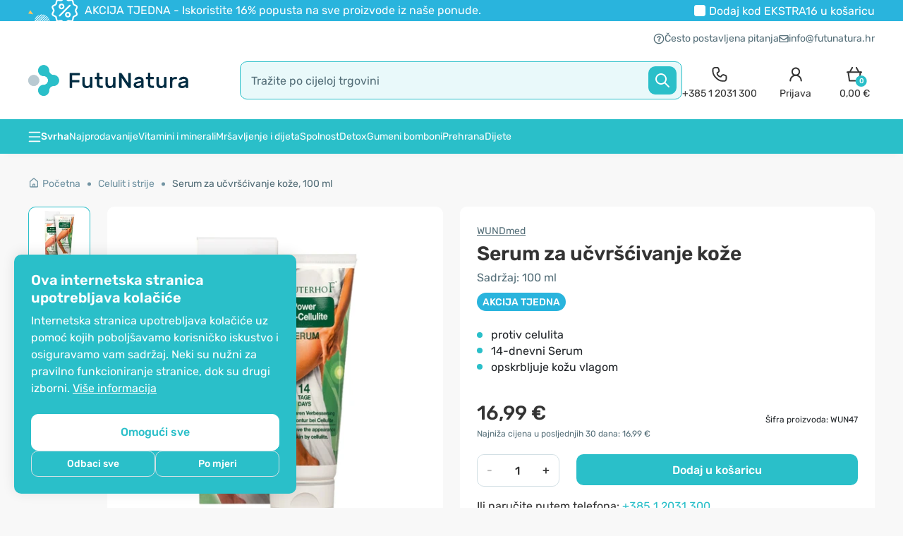

--- FILE ---
content_type: text/html; charset=utf-8
request_url: https://www.futunatura.hr/index.php?route=product/product/getFrequentlyBoughtTogetherConsolidated&product_id=1149&_=1768635055943
body_size: 1416
content:
  <div style="margin-bottom: 14px;">
    <div class="box_title">Drugi su kupili i</div>
    <div class="position-relative">
      <div class="embla embla_bt">
        <div class="embla__viewport">
          <div class="embla__container">
                          <div class="embla__slide">
                <a href="https://www.futunatura.hr/krema-za-ucvrscivanje">
                  <div class="item item_box">
                    <div class="img_wrap">
                      <div class="image">
                                                                                                                                <img width="243" height="243" src="https://www.futunatura.hr/image/cache/placeholder-262x262.png" data-src="https://www.futunatura.hr/image/cache/data/Nivelazione/Krema-za-ucvrscivanje-koze-topla-200-ml-Nivelazione-262x262.jpg" alt="Krema za učvršćivanje kože - topla, 200 ml" class="lazyload" />
                                                                        </div><!-- image ends -->
                    </div><!-- image_wrap ends -->
                    <div class="info_txt_wrap text-start packaging">
                      <div class="p_info_txt p_info_color">Nivelazione</div>
                      <div class="name_wrap text-start">
                        <div class="p_name text-ellipsis">
                          <h3>Krema za učvršćivanje kože - topla</h3>
                        </div>
                      </div>
                                              <div class="p_info_txt">200 ml</div>
                                          </div>
                    <div class="p-footer f-ver4 text-start">
                      <div class="footer_price ">
                                                  <span class="combo_price">9,99 €</span>
                                                                        </div>
                      <div class="add_btn_44" onclick="cart.add('3944', '1');justunoAddToCart('3944', 'TF32', 'Krema za učvršćivanje kože - topla, 200 ml', 1, 9.99);return false;"><span>U košaricu</span></div>
                    </div><!-- details_wrap ends -->
                  </div>
                </a>
              </div><!-- item ends -->
                          <div class="embla__slide">
                <a href="https://www.futunatura.hr/serum-za-grudi">
                  <div class="item item_box">
                    <div class="img_wrap">
                      <div class="image">
                                                                                                                                <img width="243" height="243" src="https://www.futunatura.hr/image/cache/placeholder-262x262.png" data-src="https://www.futunatura.hr/image/cache/data/Nivelazione/Serum-za-ucvrscivanje-grudi-120-ml-Nivelazione-262x262.jpg" alt="Serum za učvršćivanje grudi, 120 ml" class="lazyload" />
                                                                        </div><!-- image ends -->
                    </div><!-- image_wrap ends -->
                    <div class="info_txt_wrap text-start packaging">
                      <div class="p_info_txt p_info_color">Nivelazione</div>
                      <div class="name_wrap text-start">
                        <div class="p_name text-ellipsis">
                          <h3>Serum za učvršćivanje grudi</h3>
                        </div>
                      </div>
                                              <div class="p_info_txt">120 ml</div>
                                          </div>
                    <div class="p-footer f-ver4 text-start">
                      <div class="footer_price ">
                                                  <span class="combo_price">9,99 €</span>
                                                                        </div>
                      <div class="add_btn_44" onclick="cart.add('3943', '1');justunoAddToCart('3943', 'TF31', 'Serum za učvršćivanje grudi, 120 ml', 1, 9.99);return false;"><span>U košaricu</span></div>
                    </div><!-- details_wrap ends -->
                  </div>
                </a>
              </div><!-- item ends -->
                          <div class="embla__slide">
                <a href="https://www.futunatura.hr/ucvrscenje-koze">
                  <div class="item item_box">
                    <div class="img_wrap">
                      <div class="image">
                                                                                                                                <img width="243" height="243" src="https://www.futunatura.hr/image/cache/placeholder-262x262.png" data-src="https://www.futunatura.hr/image/cache/data/Sanct-Bernhard/Gel-s-liposomima-za-ucvrscivanje-kože-200-ml-SanctBernhard-262x262.jpg" alt="Gel s liposomima - za učvršćivanje kože, 200 ml" class="lazyload" />
                                                                        </div><!-- image ends -->
                    </div><!-- image_wrap ends -->
                    <div class="info_txt_wrap text-start packaging">
                      <div class="p_info_txt p_info_color">Sanct Bernhard</div>
                      <div class="name_wrap text-start">
                        <div class="p_name text-ellipsis">
                          <h3>Gel s liposomima - za učvršćivanje kože</h3>
                        </div>
                      </div>
                                              <div class="p_info_txt">200 ml</div>
                                          </div>
                    <div class="p-footer f-ver4 text-start">
                      <div class="footer_price ">
                                                  <span class="combo_price">24,99 €</span>
                                                                        </div>
                      <div class="add_btn_44" onclick="cart.add('2282', '1');justunoAddToCart('2282', 'SB349', 'Gel s liposomima - za učvršćivanje kože, 200 ml', 1, 24.99);return false;"><span>U košaricu</span></div>
                    </div><!-- details_wrap ends -->
                  </div>
                </a>
              </div><!-- item ends -->
                          <div class="embla__slide">
                <a href="https://www.futunatura.hr/hijaluronska">
                  <div class="item item_box">
                    <div class="img_wrap">
                      <div class="image">
                                                                                                                                <img width="243" height="243" src="https://www.futunatura.hr/image/cache/placeholder-262x262.png" data-src="https://www.futunatura.hr/image/cache/data/FutuNatura/FN78/Hyaluronic-acid-Serum-30ml-FN78-262x262.png" alt="Hijaluronska kiselina - serum, 30 ml" class="lazyload" />
                                                                        </div><!-- image ends -->
                    </div><!-- image_wrap ends -->
                    <div class="info_txt_wrap text-start packaging">
                      <div class="p_info_txt p_info_color">FutuNatura</div>
                      <div class="name_wrap text-start">
                        <div class="p_name text-ellipsis">
                          <h3>Hijaluronska kiselina - serum</h3>
                        </div>
                      </div>
                                              <div class="p_info_txt">30 ml</div>
                                          </div>
                    <div class="p-footer f-ver4 text-start">
                      <div class="footer_price ">
                                                  <span class="combo_price">16,99 €</span>
                                                                        </div>
                      <div class="add_btn_44" onclick="cart.add('1667', '1');justunoAddToCart('1667', 'FN78', 'Hijaluronska kiselina - serum, 30 ml', 1, 16.99);return false;"><span>U košaricu</span></div>
                    </div><!-- details_wrap ends -->
                  </div>
                </a>
              </div><!-- item ends -->
                          <div class="embla__slide">
                <a href="https://www.futunatura.hr/magnezij-vrecica">
                  <div class="item item_box">
                    <div class="img_wrap">
                      <div class="image">
                                                  <div class="sale_box">-12%</div>
                                                                                                                                <img width="243" height="243" src="https://www.futunatura.hr/image/cache/placeholder-262x262.png" data-src="https://www.futunatura.hr/image/cache/data/FutuNatura/Magnezij-DIRECT-400-mg-30-vrecica-FutuNatura-262x262.jpg" alt="Magnezij DIRECT 400 mg, 30 vrećica" class="lazyload" />
                                                                        </div><!-- image ends -->
                    </div><!-- image_wrap ends -->
                    <div class="info_txt_wrap text-start packaging">
                      <div class="p_info_txt p_info_color">FutuNatura</div>
                      <div class="name_wrap text-start">
                        <div class="p_name text-ellipsis">
                          <h3>Magnezij DIRECT 400 mg</h3>
                        </div>
                      </div>
                                              <div class="p_info_txt">30 vrećica</div>
                                          </div>
                    <div class="p-footer f-ver4 text-start">
                      <div class="footer_price ">
                                                  <span class="combo_price">7,49 €</span><span class="combo_full_price">8,49 €</span>
                                                                        </div>
                      <div class="add_btn_44" onclick="cart.add('3285', '1');justunoAddToCart('3285', 'FN170', 'Magnezij DIRECT 400 mg, 30 vrećica', 1, 8.49);return false;"><span>U košaricu</span></div>
                    </div><!-- details_wrap ends -->
                  </div>
                </a>
              </div><!-- item ends -->
                          <div class="embla__slide">
                <a href="https://www.futunatura.hr/gel-od-puzeve-sluzi">
                  <div class="item item_box">
                    <div class="img_wrap">
                      <div class="image">
                                                  <div class="sale_box">-6%</div>
                                                                                                                                <img width="243" height="243" src="https://www.futunatura.hr/image/cache/placeholder-262x262.png" data-src="https://www.futunatura.hr/image/cache/data/WUNDmed/Gel-od-puzeve-sluzi-100-ml-Wundmed-262x262.jpg" alt="Gel od puževe sluzi, 100 ml" class="lazyload" />
                                                                        </div><!-- image ends -->
                    </div><!-- image_wrap ends -->
                    <div class="info_txt_wrap text-start packaging">
                      <div class="p_info_txt p_info_color">WUNDmed</div>
                      <div class="name_wrap text-start">
                        <div class="p_name text-ellipsis">
                          <h3>Gel od puževe sluzi</h3>
                        </div>
                      </div>
                                              <div class="p_info_txt">100 ml</div>
                                          </div>
                    <div class="p-footer f-ver4 text-start">
                      <div class="footer_price ">
                                                  <span class="combo_price">15,99 €</span><span class="combo_full_price">16,99 €</span>
                                                                        </div>
                      <div class="add_btn_44" onclick="cart.add('1316', '1');justunoAddToCart('1316', 'WUN46', 'Gel od puževe sluzi, 100 ml', 1, 16.99);return false;"><span>U košaricu</span></div>
                    </div><!-- details_wrap ends -->
                  </div>
                </a>
              </div><!-- item ends -->
                          <div class="embla__slide">
                <a href="https://www.futunatura.hr/glatka-cvrsta-koza">
                  <div class="item item_box">
                    <div class="img_wrap">
                      <div class="image">
                                                                                                                                <img width="243" height="243" src="https://www.futunatura.hr/image/cache/placeholder-262x262.png" data-src="https://www.futunatura.hr/image/cache/data/Sanct-Bernhard/Krema-za-glatku-i-cvrstu-kozu-100-ml-SanctBernhard-262x262.jpg" alt="Krema za glatku i čvrstu kožu, 100 ml" class="lazyload" />
                                                                        </div><!-- image ends -->
                    </div><!-- image_wrap ends -->
                    <div class="info_txt_wrap text-start packaging">
                      <div class="p_info_txt p_info_color">Sanct Bernhard</div>
                      <div class="name_wrap text-start">
                        <div class="p_name text-ellipsis">
                          <h3>Krema za glatku i čvrstu kožu</h3>
                        </div>
                      </div>
                                              <div class="p_info_txt">100 ml</div>
                                          </div>
                    <div class="p-footer f-ver4 text-start">
                      <div class="footer_price ">
                                                  <span class="combo_price">10,99 €</span>
                                                                        </div>
                      <div class="add_btn_44" onclick="cart.add('2283', '1');justunoAddToCart('2283', 'SB350', 'Krema za glatku i čvrstu kožu, 100 ml', 1, 10.99);return false;"><span>U košaricu</span></div>
                    </div><!-- details_wrap ends -->
                  </div>
                </a>
              </div><!-- item ends -->
                          <div class="embla__slide">
                <a href="https://www.futunatura.hr/mala-krema-potpuna-njega">
                  <div class="item item_box">
                    <div class="img_wrap">
                      <div class="image">
                                                                                                                                <img width="243" height="243" src="https://www.futunatura.hr/image/cache/placeholder-262x262.png" data-src="https://www.futunatura.hr/image/cache/data/Sanct-Bernhard/Krema-potpuna-njega-262x262.jpg" alt="Njegujuća krema s kolagenom i karotinom, 25 ml" class="lazyload" />
                                                                        </div><!-- image ends -->
                    </div><!-- image_wrap ends -->
                    <div class="info_txt_wrap text-start packaging">
                      <div class="p_info_txt p_info_color">Sanct Bernhard</div>
                      <div class="name_wrap text-start">
                        <div class="p_name text-ellipsis">
                          <h3>Njegujuća krema s kolagenom i karotinom</h3>
                        </div>
                      </div>
                                              <div class="p_info_txt">25 ml</div>
                                          </div>
                    <div class="p-footer f-ver4 text-start">
                      <div class="footer_price ">
                                                  <span class="combo_price">3,99 €</span>
                                                                        </div>
                      <div class="add_btn_44" onclick="cart.add('867', '1');justunoAddToCart('867', 'SB183', 'Njegujuća krema s kolagenom i karotinom, 25 ml', 1, 3.99);return false;"><span>U košaricu</span></div>
                    </div><!-- details_wrap ends -->
                  </div>
                </a>
              </div><!-- item ends -->
                          <div class="embla__slide">
                <a href="https://www.futunatura.hr/caj-za-mrsavljenje">
                  <div class="item item_box">
                    <div class="img_wrap">
                      <div class="image">
                                                                                                                                <img width="243" height="243" src="https://www.futunatura.hr/image/cache/placeholder-262x262.png" data-src="https://www.futunatura.hr/image/cache/data/Klember/Caj-Fat-Burner-L-karnitin_Klember-262x262.jpg" alt="Čaj Fat Burner, L-karnitin, 15 x 2 g" class="lazyload" />
                                                                        </div><!-- image ends -->
                    </div><!-- image_wrap ends -->
                    <div class="info_txt_wrap text-start packaging">
                      <div class="p_info_txt p_info_color">Klember</div>
                      <div class="name_wrap text-start">
                        <div class="p_name text-ellipsis">
                          <h3>Čaj Fat Burner, L-karnitin</h3>
                        </div>
                      </div>
                                              <div class="p_info_txt">15 x 2 g</div>
                                          </div>
                    <div class="p-footer f-ver4 text-start">
                      <div class="footer_price ">
                                                  <span class="combo_price">5,49 €</span>
                                                                        </div>
                      <div class="add_btn_44" onclick="cart.add('488', '1');justunoAddToCart('488', 'KL22', 'Čaj Fat Burner, L-karnitin, 15 x 2 g', 1, 5.49);return false;"><span>U košaricu</span></div>
                    </div><!-- details_wrap ends -->
                  </div>
                </a>
              </div><!-- item ends -->
                          <div class="embla__slide">
                <a href="https://www.futunatura.hr/kolagen-msm">
                  <div class="item item_box">
                    <div class="img_wrap">
                      <div class="image">
                                                                                                                                <img width="243" height="243" src="https://www.futunatura.hr/image/cache/placeholder-262x262.png" data-src="https://www.futunatura.hr/image/cache/data/Virde/Kolagen-MSM-gel-100-ml-262x262.png" alt="Kolagen + MSM, 100 ml" class="lazyload" />
                                                                        </div><!-- image ends -->
                    </div><!-- image_wrap ends -->
                    <div class="info_txt_wrap text-start packaging">
                      <div class="p_info_txt p_info_color">Virde</div>
                      <div class="name_wrap text-start">
                        <div class="p_name text-ellipsis">
                          <h3>Kolagen + MSM</h3>
                        </div>
                      </div>
                                              <div class="p_info_txt">100 ml</div>
                                          </div>
                    <div class="p-footer f-ver4 text-start">
                      <div class="footer_price ">
                                                  <span class="combo_price">8,49 €</span>
                                                                        </div>
                      <div class="add_btn_44" onclick="cart.add('108', '1');justunoAddToCart('108', 'VI06', 'Kolagen + MSM, 100 ml', 1, 8.49);return false;"><span>U košaricu</span></div>
                    </div><!-- details_wrap ends -->
                  </div>
                </a>
              </div><!-- item ends -->
                          <div class="embla__slide">
                <a href="https://www.futunatura.hr/eritritol-sladilo">
                  <div class="item item_box">
                    <div class="img_wrap">
                      <div class="image">
                                                  <div class="sale_box">-17%</div>
                                                                                                                                <img width="243" height="243" src="https://www.futunatura.hr/image/cache/placeholder-262x262.png" data-src="https://www.futunatura.hr/image/cache/data/FutuNatura/Eritritol_1-kg-FutuNatura-FN84-262x262.jpg" alt="Eritritol, prirodno sladilo, 1000 g" class="lazyload" />
                                                                        </div><!-- image ends -->
                    </div><!-- image_wrap ends -->
                    <div class="info_txt_wrap text-start packaging">
                      <div class="p_info_txt p_info_color">FutuNatura</div>
                      <div class="name_wrap text-start">
                        <div class="p_name text-ellipsis">
                          <h3>Eritritol, prirodno sladilo</h3>
                        </div>
                      </div>
                                              <div class="p_info_txt">1000 g</div>
                                          </div>
                    <div class="p-footer f-ver4 text-start">
                      <div class="footer_price ">
                                                  <span class="combo_price">9,99 €</span><span class="combo_full_price">11,99 €</span>
                                                                        </div>
                      <div class="add_btn_44" onclick="cart.add('1839', '1');justunoAddToCart('1839', 'FN84', 'Eritritol, prirodno sladilo, 1000 g', 1, 11.99);return false;"><span>U košaricu</span></div>
                    </div><!-- details_wrap ends -->
                  </div>
                </a>
              </div><!-- item ends -->
                          <div class="embla__slide">
                <a href="https://www.futunatura.hr/caj-za-detox">
                  <div class="item item_box">
                    <div class="img_wrap">
                      <div class="image">
                                                                                                                                <img width="243" height="243" src="https://www.futunatura.hr/image/cache/placeholder-262x262.png" data-src="https://www.futunatura.hr/image/cache/data/KLEMBER/Caj-za-detox-15x2g-Klember-KL23-262x262.jpg" alt="Čaj za detox, 15 x 2 g" class="lazyload" />
                                                                        </div><!-- image ends -->
                    </div><!-- image_wrap ends -->
                    <div class="info_txt_wrap text-start packaging">
                      <div class="p_info_txt p_info_color">Klember</div>
                      <div class="name_wrap text-start">
                        <div class="p_name text-ellipsis">
                          <h3>Čaj za detox</h3>
                        </div>
                      </div>
                                              <div class="p_info_txt">15 x 2 g</div>
                                          </div>
                    <div class="p-footer f-ver4 text-start">
                      <div class="footer_price ">
                                                  <span class="combo_price">5,49 €</span>
                                                                        </div>
                      <div class="add_btn_44" onclick="cart.add('1028', '1');justunoAddToCart('1028', 'KL23', 'Čaj za detox, 15 x 2 g', 1, 5.49);return false;"><span>U košaricu</span></div>
                    </div><!-- details_wrap ends -->
                  </div>
                </a>
              </div><!-- item ends -->
                      </div>
        </div>
        <div class="embla__prev"></div>
        <div class="embla__next"></div>
        <div class="embla__progress">
          <div class="embla__progress__bar" style="transform:translate3d(0%,0px,0px)">
          </div>
        </div>
      </div>
    </div>
  </div>


--- FILE ---
content_type: text/html; charset=utf-8
request_url: https://www.futunatura.hr/index.php?route=product/product/getProductRelatedTag&product_id=1149&_=1768635055945
body_size: 1700
content:
  <div style="margin-bottom: 14px;">
    <div class="box_title">Slični proizvodi</div>
    <div class="position-relative">
      <div class="embla embla_p">
        <div class="embla__viewport">
          <div class="embla__container">
                          <div class="embla__slide">
                <a href="https://www.futunatura.hr/mala-krema-potpuna-njega">
                  <div class="item item_box">
                    <div class="img_wrap position-relative">
                      <div class="image">
                                                                                                                                <img width="243" height="243" src="https://www.futunatura.hr/image/cache/placeholder-262x262.png" data-src="https://www.futunatura.hr/image/cache/data/Sanct-Bernhard/Krema-potpuna-njega-262x262.jpg" alt="Njegujuća krema s kolagenom i karotinom, 25 ml" class="lazyload" />
                                                                        </div><!-- image ends -->
                      <div class="p_stock_badge" data-pid="867"></div>
                    </div><!-- image_wrap ends -->
                    <div class="info_txt_wrap text-start packaging">
                      <div class="p_info_txt p_info_color">Sanct Bernhard</div>
                      <div class="name_wrap text-start">
                        <div class="p_name text-ellipsis">
                          <h3>Njegujuća krema s kolagenom i karotinom</h3>
                        </div>
                      </div>
                                              <div class="p_info_txt">25 ml</div>
                                          </div>
                                          <div class="advantages_wrap">
                        <ul>
	<li>protiv starenja</li>
	<li>mladenački izgled kože</li>
	<li>osvježava i smiruje kožu</li>
</ul>
                      </div>
                                        <div class="p-footer f-ver5 text-start">
                      <div class="footer_price ">
                                                  <span class="combo_price">
                            3,99 €                          </span>
                                                                        </div>
                    </div><!-- details_wrap ends -->
                  </div>
                </a>
              </div>
                          <div class="embla__slide">
                <a href="https://www.futunatura.hr/aloe-vera-gel-d-panthenol">
                  <div class="item item_box">
                    <div class="img_wrap position-relative">
                      <div class="image">
                                                  <div class="sale_box">-11%</div>
                                                                                                                                <img width="243" height="243" src="https://www.futunatura.hr/image/cache/placeholder-262x262.png" data-src="https://www.futunatura.hr/image/cache/data/Virde/Aloe-Vera-gel-s-D-panthenolom-200-ml-262x262.png" alt="Aloe Vera gel (s D-pantenolom), 200 ml" class="lazyload" />
                                                                        </div><!-- image ends -->
                      <div class="p_stock_badge" data-pid="275"></div>
                    </div><!-- image_wrap ends -->
                    <div class="info_txt_wrap text-start packaging">
                      <div class="p_info_txt p_info_color">Virde</div>
                      <div class="name_wrap text-start">
                        <div class="p_name text-ellipsis">
                          <h3>Aloe Vera gel (s D-pantenolom)</h3>
                        </div>
                      </div>
                                              <div class="p_info_txt">200 ml</div>
                                          </div>
                                          <div class="advantages_wrap">
                        <ul>
	<li>smirenje kože</li>
	<li>osjećaj ugode</li>
	<li>obnova kože</li>
</ul>
                      </div>
                                        <div class="p-footer f-ver5 text-start">
                      <div class="footer_price ">
                                                  <span class="combo_price">
                            8,49 €                          </span>
                          <span class="combo_full_price">
                            9,49 €                          </span>
                                                                        </div>
                    </div><!-- details_wrap ends -->
                  </div>
                </a>
              </div>
                          <div class="embla__slide">
                <a href="https://www.futunatura.hr/krema-konoplja">
                  <div class="item item_box">
                    <div class="img_wrap position-relative">
                      <div class="image">
                                                  <div class="sale_box">-11%</div>
                                                                                                                                <img width="243" height="243" src="https://www.futunatura.hr/image/cache/placeholder-262x262.png" data-src="https://www.futunatura.hr/image/cache/data/Virde/Krema-od-konoplje-200-ml-262x262.png" alt="Krema od konoplje - omekšava, obnavlja i njeguje, 200 ml" class="lazyload" />
                                                                        </div><!-- image ends -->
                      <div class="p_stock_badge" data-pid="110"></div>
                    </div><!-- image_wrap ends -->
                    <div class="info_txt_wrap text-start packaging">
                      <div class="p_info_txt p_info_color">Virde</div>
                      <div class="name_wrap text-start">
                        <div class="p_name text-ellipsis">
                          <h3>Krema od konoplje - omekšava, obnavlja i njeguje</h3>
                        </div>
                      </div>
                                              <div class="p_info_txt">200 ml</div>
                                          </div>
                                          <div class="advantages_wrap">
                        <ul>
	<li>omek&scaron;ava</li>
	<li>smiruje</li>
	<li>njeguje</li>
</ul>
                      </div>
                                        <div class="p-footer f-ver5 text-start">
                      <div class="footer_price ">
                                                  <span class="combo_price">
                            8,49 €                          </span>
                          <span class="combo_full_price">
                            9,49 €                          </span>
                                                                        </div>
                    </div><!-- details_wrap ends -->
                  </div>
                </a>
              </div>
                          <div class="embla__slide">
                <a href="https://www.futunatura.hr/hemoroidi">
                  <div class="item item_box">
                    <div class="img_wrap position-relative">
                      <div class="image">
                                                                                                                                <img width="243" height="243" src="https://www.futunatura.hr/image/cache/placeholder-262x262.png" data-src="https://www.futunatura.hr/image/cache/data/Virde/HemoFit-gel-100-ml-Virde-262x262.jpg" alt="HemoFit gel - hemoroidi, 100 ml" class="lazyload" />
                                                                        </div><!-- image ends -->
                      <div class="p_stock_badge" data-pid="88"></div>
                    </div><!-- image_wrap ends -->
                    <div class="info_txt_wrap text-start packaging">
                      <div class="p_info_txt p_info_color">Virde</div>
                      <div class="name_wrap text-start">
                        <div class="p_name text-ellipsis">
                          <h3>HemoFit gel - hemoroidi</h3>
                        </div>
                      </div>
                                              <div class="p_info_txt">100 ml</div>
                                          </div>
                                          <div class="advantages_wrap">
                        <ul>
	<li>za njegu stražnjice</li>
	<li>omek&scaron;a i smiruje</li>
	<li>za regeneraciju</li>
</ul>
<style type="text/css"><!--td {border: 1px solid #ccc;}br {mso-data-placement:same-cell;}-->
</style>
                      </div>
                                        <div class="p-footer f-ver5 text-start">
                      <div class="footer_price ">
                                                  <span class="combo_price">
                            6,49 €                          </span>
                                                                        </div>
                    </div><!-- details_wrap ends -->
                  </div>
                </a>
              </div>
                          <div class="embla__slide">
                <a href="https://www.futunatura.hr/hranjiva-krema">
                  <div class="item item_box">
                    <div class="img_wrap position-relative">
                      <div class="image">
                                                                                                                                <img width="243" height="243" src="https://www.futunatura.hr/image/cache/placeholder-262x262.png" data-src="https://www.futunatura.hr/image/cache/data/Sanct-Bernhard/Hranjiva-krema-125-ml-262x262.png" alt="Njegujuća krema s kolagenom i karotinom, 125 ml" class="lazyload" />
                                                                        </div><!-- image ends -->
                      <div class="p_stock_badge" data-pid="885"></div>
                    </div><!-- image_wrap ends -->
                    <div class="info_txt_wrap text-start packaging">
                      <div class="p_info_txt p_info_color">Sanct Bernhard</div>
                      <div class="name_wrap text-start">
                        <div class="p_name text-ellipsis">
                          <h3>Njegujuća krema s kolagenom i karotinom</h3>
                        </div>
                      </div>
                                              <div class="p_info_txt">125 ml</div>
                                          </div>
                                          <div class="advantages_wrap">
                        <ul>
	<li><span style="tab-stops:list 36.0pt">Protiv bora</span></li>
	<li><span style="tab-stops:list 36.0pt">odlična za njegu suhe kože</span></li>
	<li><span style="tab-stops:list 36.0pt">njega tijela, lica, ruku i noktiju</span></li>
</ul>
                      </div>
                                        <div class="p-footer f-ver5 text-start">
                      <div class="footer_price ">
                                                  <span class="combo_price">
                            15,99 €                          </span>
                                                                        </div>
                    </div><!-- details_wrap ends -->
                  </div>
                </a>
              </div>
                          <div class="embla__slide">
                <a href="https://www.futunatura.hr/krema-za-ucvrscivanje">
                  <div class="item item_box">
                    <div class="img_wrap position-relative">
                      <div class="image">
                                                                                                                                <img width="243" height="243" src="https://www.futunatura.hr/image/cache/placeholder-262x262.png" data-src="https://www.futunatura.hr/image/cache/data/Nivelazione/Krema-za-ucvrscivanje-koze-topla-200-ml-Nivelazione-262x262.jpg" alt="Krema za učvršćivanje kože - topla, 200 ml" class="lazyload" />
                                                                        </div><!-- image ends -->
                      <div class="p_stock_badge" data-pid="3944"></div>
                    </div><!-- image_wrap ends -->
                    <div class="info_txt_wrap text-start packaging">
                      <div class="p_info_txt p_info_color">Nivelazione</div>
                      <div class="name_wrap text-start">
                        <div class="p_name text-ellipsis">
                          <h3>Krema za učvršćivanje kože - topla</h3>
                        </div>
                      </div>
                                              <div class="p_info_txt">200 ml</div>
                                          </div>
                                          <div class="advantages_wrap">
                        <ul>
	<li>za bedra, stražnjicu i trbuh</li>
	<li>pobolj&scaron;ava strukturu kože</li>
	<li>za zategnutu i glatku kožu</li>
</ul>
                      </div>
                                        <div class="p-footer f-ver5 text-start">
                      <div class="footer_price ">
                                                  <span class="combo_price">
                            9,99 €                          </span>
                                                                        </div>
                    </div><!-- details_wrap ends -->
                  </div>
                </a>
              </div>
                          <div class="embla__slide">
                <a href="https://www.futunatura.hr/set-ljjepe-koze">
                  <div class="item item_box">
                    <div class="img_wrap position-relative">
                      <div class="image">
                                                  <div class="sale_box">-16%</div>
                                                                                                                                <img width="243" height="243" src="https://www.futunatura.hr/image/cache/placeholder-262x262.png" data-src="https://www.futunatura.hr/image/cache/data/Virde/Set-lijepa-koža-262x262.png" alt="Lijepa koža (Aloe Vera gel + Krema od konoplje), komplet" class="lazyload" />
                                                                        </div><!-- image ends -->
                      <div class="p_stock_badge" data-pid="437"></div>
                    </div><!-- image_wrap ends -->
                    <div class="info_txt_wrap text-start packaging">
                      <div class="p_info_txt p_info_color">Virde</div>
                      <div class="name_wrap text-start">
                        <div class="p_name text-ellipsis">
                          <h3>Lijepa koža (Aloe Vera gel + Krema od konoplje)</h3>
                        </div>
                      </div>
                                              <div class="p_info_txt">komplet</div>
                                          </div>
                                          <div class="advantages_wrap">
                        <ul>
	<li>smirenje kože</li>
	<li>osjećaj ugode</li>
	<li>obnova kože</li>
</ul>
                      </div>
                                        <div class="p-footer f-ver5 text-start">
                      <div class="footer_price ">
                                                  <span class="combo_price">
                            15,99 €                          </span>
                          <span class="combo_full_price">
                            18,98 €                          </span>
                                                                        </div>
                    </div><!-- details_wrap ends -->
                  </div>
                </a>
              </div>
                          <div class="embla__slide">
                <a href="https://www.futunatura.hr/serum-za-grudi">
                  <div class="item item_box">
                    <div class="img_wrap position-relative">
                      <div class="image">
                                                                                                                                <img width="243" height="243" src="https://www.futunatura.hr/image/cache/placeholder-262x262.png" data-src="https://www.futunatura.hr/image/cache/data/Nivelazione/Serum-za-ucvrscivanje-grudi-120-ml-Nivelazione-262x262.jpg" alt="Serum za učvršćivanje grudi, 120 ml" class="lazyload" />
                                                                        </div><!-- image ends -->
                      <div class="p_stock_badge" data-pid="3943"></div>
                    </div><!-- image_wrap ends -->
                    <div class="info_txt_wrap text-start packaging">
                      <div class="p_info_txt p_info_color">Nivelazione</div>
                      <div class="name_wrap text-start">
                        <div class="p_name text-ellipsis">
                          <h3>Serum za učvršćivanje grudi</h3>
                        </div>
                      </div>
                                              <div class="p_info_txt">120 ml</div>
                                          </div>
                                          <div class="advantages_wrap">
                        <ul>
	<li>s hijaluronskom kiselinom i kolagenom</li>
	<li>za njegu grudi i dekoltea</li>
	<li>s vitaminom E</li>
</ul>
                      </div>
                                        <div class="p-footer f-ver5 text-start">
                      <div class="footer_price ">
                                                  <span class="combo_price">
                            9,99 €                          </span>
                                                                        </div>
                    </div><!-- details_wrap ends -->
                  </div>
                </a>
              </div>
                          <div class="embla__slide">
                <a href="https://www.futunatura.hr/njegujuca-krema">
                  <div class="item item_box">
                    <div class="img_wrap position-relative">
                      <div class="image">
                                                                                                                                <img width="243" height="243" src="https://www.futunatura.hr/image/cache/placeholder-262x262.png" data-src="https://www.futunatura.hr/image/cache/data/Sanct-Bernhard/Njegujoca-krema-SanctBernhard-262x262.png" alt="Njegujuća krema s kolagenom i karotinom, 100 ml" class="lazyload" />
                                                                        </div><!-- image ends -->
                      <div class="p_stock_badge" data-pid="1542"></div>
                    </div><!-- image_wrap ends -->
                    <div class="info_txt_wrap text-start packaging">
                      <div class="p_info_txt p_info_color">Sanct Bernhard</div>
                      <div class="name_wrap text-start">
                        <div class="p_name text-ellipsis">
                          <h3>Njegujuća krema s kolagenom i karotinom</h3>
                        </div>
                      </div>
                                              <div class="p_info_txt">100 ml</div>
                                          </div>
                                          <div class="advantages_wrap">
                        <ul>
	<li>protiv bora</li>
	<li>potpuna njega kože</li>
	<li>njega tijela, lica, ruku i noktiju</li>
</ul>
                      </div>
                                        <div class="p-footer f-ver5 text-start">
                      <div class="footer_price ">
                                                  <span class="combo_price">
                            12,99 €                          </span>
                                                                        </div>
                    </div><!-- details_wrap ends -->
                  </div>
                </a>
              </div>
                          <div class="embla__slide">
                <a href="https://www.futunatura.hr/gel-od-puzeve-sluzi">
                  <div class="item item_box">
                    <div class="img_wrap position-relative">
                      <div class="image">
                                                  <div class="sale_box">-6%</div>
                                                                                                                                <img width="243" height="243" src="https://www.futunatura.hr/image/cache/placeholder-262x262.png" data-src="https://www.futunatura.hr/image/cache/data/WUNDmed/Gel-od-puzeve-sluzi-100-ml-Wundmed-262x262.jpg" alt="Gel od puževe sluzi, 100 ml" class="lazyload" />
                                                                        </div><!-- image ends -->
                      <div class="p_stock_badge" data-pid="1316"></div>
                    </div><!-- image_wrap ends -->
                    <div class="info_txt_wrap text-start packaging">
                      <div class="p_info_txt p_info_color">WUNDmed</div>
                      <div class="name_wrap text-start">
                        <div class="p_name text-ellipsis">
                          <h3>Gel od puževe sluzi</h3>
                        </div>
                      </div>
                                              <div class="p_info_txt">100 ml</div>
                                          </div>
                                          <div class="advantages_wrap">
                        <ul>
	<li>5 % prirodnog ekstrakta puževe sluzi</li>
	<li>vrhunska kvaliteta</li>
	<li>pobolj&scaron;ava strukturu kože&nbsp;</li>
</ul>
                      </div>
                                        <div class="p-footer f-ver5 text-start">
                      <div class="footer_price ">
                                                  <span class="combo_price">
                            15,99 €                          </span>
                          <span class="combo_full_price">
                            16,99 €                          </span>
                                                                        </div>
                    </div><!-- details_wrap ends -->
                  </div>
                </a>
              </div>
                          <div class="embla__slide">
                <a href="https://www.futunatura.hr/cajevac-krema">
                  <div class="item item_box">
                    <div class="img_wrap position-relative">
                      <div class="image">
                                                                                                                                <img width="243" height="243" src="https://www.futunatura.hr/image/cache/placeholder-262x262.png" data-src="https://www.futunatura.hr/image/cache/data/Dr-Popov/Cajevac-Panthenol-krema-50-ml-262x262.jpg" alt="Čajevac + Panthenol krema, 50 ml" class="lazyload" />
                                                                        </div><!-- image ends -->
                      <div class="p_stock_badge" data-pid="529"></div>
                    </div><!-- image_wrap ends -->
                    <div class="info_txt_wrap text-start packaging">
                      <div class="p_info_txt p_info_color">Dr. Popov</div>
                      <div class="name_wrap text-start">
                        <div class="p_name text-ellipsis">
                          <h3>Čajevac + Panthenol krema</h3>
                        </div>
                      </div>
                                              <div class="p_info_txt">50 ml</div>
                                          </div>
                                          <div class="advantages_wrap">
                        <p>
<style type="text/css"><!--td {border: 1px solid #ccc;}br {mso-data-placement:same-cell;}-->
</style>
</p>

<ul>
	<li>originalni australski čajevac</li>
	<li>obogaćeno vitaminom E</li>
	<li>regulira masnoću kože</li>
</ul>
                      </div>
                                        <div class="p-footer f-ver5 text-start">
                      <div class="footer_price ">
                                                  <span class="combo_price">
                            12,49 €                          </span>
                                                                        </div>
                    </div><!-- details_wrap ends -->
                  </div>
                </a>
              </div>
                          <div class="embla__slide">
                <a href="https://www.futunatura.hr/nevenova-krema">
                  <div class="item item_box">
                    <div class="img_wrap position-relative">
                      <div class="image">
                                                                                                                                <img width="243" height="243" src="https://www.futunatura.hr/image/cache/placeholder-262x262.png" data-src="https://www.futunatura.hr/image/cache/data/Sanct-Bernhard/Marigold-Cream-SB153-262x262.png" alt="Nevenova krema s uljem mrkve, 100 ml" class="lazyload" />
                                                                        </div><!-- image ends -->
                      <div class="p_stock_badge" data-pid="1327"></div>
                    </div><!-- image_wrap ends -->
                    <div class="info_txt_wrap text-start packaging">
                      <div class="p_info_txt p_info_color">Sanct Bernhard</div>
                      <div class="name_wrap text-start">
                        <div class="p_name text-ellipsis">
                          <h3>Nevenova krema s uljem mrkve</h3>
                        </div>
                      </div>
                                              <div class="p_info_txt">100 ml</div>
                                          </div>
                                          <div class="advantages_wrap">
                        <ul>
	<li>sadrži ulja mrkve i avokada</li>
	<li>brza apsorpcija</li>
	<li>izvrsna za njegu suhe i ispucale kože</li>
</ul>
                      </div>
                                        <div class="p-footer f-ver5 text-start">
                      <div class="footer_price ">
                                                  <span class="combo_price">
                            6,49 €                          </span>
                                                                        </div>
                    </div><!-- details_wrap ends -->
                  </div>
                </a>
              </div>
                      </div>
        </div>
        <div class="embla__prev"></div>
        <div class="embla__next"></div>
        <div class="embla__progress">
          <div class="embla__progress__bar" style="transform:translate3d(0%,0px,0px)">
          </div>
        </div>
      </div>
    </div>
  </div>


--- FILE ---
content_type: text/javascript
request_url: https://www.futunatura.hr/catalog/view/javascript/kbexit_popup/js/exit.min.js
body_size: 1679
content:
var copy_msg_show=!0;function kbexit_popup(){var e;!1===checkEnteredEmail_exit($("input[name='exit_user']").val())&&fetchCoupon_exit_popup()}function fetchCoupon_exit_popup(){var e=$("input[name='exit_user']").val(),t=$("input[name='remarkety_store_id']").val();$.ajax({url:exit_popup_front_path,type:"post",data:{spinwinajax:!0,email:e,email_pop:email_pop_exit},dataType:"json",success:function(o){$.ajax({url:"https://app.remarkety.com/public/subscribers/createcontact/",type:"post",data:{store_id:t,form_id:"Wx4AwXdr",tag_1:"exit-popup",double_optin:0,email:e,marketing_allowed:!0},success:function(e){setCookie_exit("exit_popup_used",2,popup_display_interval),$("#email-field, .kbexit_modal_header, .kbexit_modal_right, #kbexit-subtitle").hide(),o.remarkety_cart&&_rmData.push(["track","carts/updated",o.remarkety_cart]),$("#cart").load("index.php?route=common/cart/info #cart > *"),""!=o.code&&($("#msg-box").show(),$("#show-coupon").html(o.code),hCoupon=$("#coupon_value_header").val(),pCoupon=$("#coupon_value").val(),hCoupon&&($("#add_coupon_header").prop("checked",!0),hCoupon==o.code?$("#coupon-text-header").html(text_coupon_used_var):($("#coupon-text-header").html(text_other_coupon_used),$("#add_coupon_header").parent().find(".checkbox_input").hide())),pCoupon&&($("#add_coupon").prop("checked",!0),pCoupon==o.code?$("#coupon-label-text").html(text_coupon_used_var):($("#coupon-label-text").html(text_other_coupon_used),$("#add_coupon").parent().find(".checkbox_input").hide())))}})}})}function checkEnteredEmail_exit(e){var t=!1;$(".spin_error").remove();var o=checkMandatory_exit($("input[name='exit_user']")),i=checkEmail_exit1($("input[name='exit_user']"));return!0!==o?(t=!0,$("#form_error_text").html('<span class="error_icon"></span>'+o),$("#form_error_text").css("display","flex"),$("#exit_popup").css("border-color","#ed4908"),$("#exit_popup").css("color","#ed4908"),$("#exit_popup").addClass("has-error"),setTimeout(function(){$("#exit_popup").css("color","#b9cad2")},2e3),t):(!0!==i&&(t=!0,$("#form_error_text").html('<span class="error_icon"></span>'+i),$("#form_error_text").css("display","flex"),$("#exit_popup").css("border-color","#ed4908"),$("#exit_popup").css("color","#ed4908"),$("#exit_popup").addClass("has-error"),setTimeout(function(){$("#exit_popup").css("color","#b9cad2")},2e3)),t)}function checkMandatory_exit(e){return""!=e.val().trim()||empty_email_exit}function checkEmail_exit1(e){return!!/^(([^<>()\[\]\\.,;:\s@"]+(\.[^<>()\[\]\\.,;:\s@"]+)*)|(".+"))@((\[[0-9]{1,3}\.[0-9]{1,3}\.[0-9]{1,3}\.[0-9]{1,3}\])|(([a-zA-Z\-0-9]+\.)+[a-zA-Z]{2,}))$/.test(e.val().trim().toLowerCase())||validate_email_exit}function getCookie(e){var t=document.cookie,o=e+"=",i=t.indexOf("; "+o);if(-1==i){if(0!=(i=t.indexOf(o)))return null}else{i+=2;var n=document.cookie.indexOf(";",i);-1==n&&(n=t.length)}return decodeURI(t.substring(i+o.length,n))}function setExitCookie(){"0"!=visit_exit_popup&&("1"==visit_exit_popup?setCookie_exitHourly("exit_popup_used",3,1):"2"==visit_exit_popup?setCookie_exit1("exit_popup_used",3,1):"3"==visit_exit_popup?setCookie_exit1("exit_popup_used",3,7):"4"==visit_exit_popup?setCookie_exit1("exit_popup_used",3,30):"5"==visit_exit_popup&&setCookie_exit1("exit_popup_used",3,365))}function copyToClipboard(e,t=!1){var o=$("<input>");$("body").append(o),o.val($(e).text()).select(),($copied=document.execCommand("copy"))&&t&&$("#show-coupon").html(t),o.remove()}function setCookie_exit(e,t,o){(date=new Date).setTime(date.getTime()+864e5*o),expires="; expires="+date.toUTCString(),document.cookie=e+"="+t+expires+"; path=/"}function setCookie_exit1(e,t,o){(date=new Date).setTime(date.getTime()+864e5*o),expires="; expires="+date.toUTCString(),document.cookie=e+"="+t+expires+"; path=/"}function setCookie_exitHourly(e,t,o){(date=new Date).setTime(date.getTime()+36e5*o),expires="; expires="+date.toUTCString(),document.cookie=e+"="+t+expires+"; path=/"}$(document).ready(function(){if("undefined"==typeof min_screen_size_exit)return!1;var e=!0,t=getCookie("exit_popup_used");if(""!==min_screen_size_exit&&"6"!=min_screen_size_exit){var o=min_screen_size_exit.split("_"),i=o[0];o[1],window.screen.width<i&&($(".kbexit_container").fadeOut(),$("#kbexit-modal-backdropDiv").fadeOut(),e=!1)}else""!=min_screen_size_exit&&"6"==min_screen_size_exit&&window.screen.width>min_screen_size_exit&&($(".kbexit_container").fadeOut(),$("#kbexit-modal-backdropDiv").fadeOut(),e=!1);if("1"!=module_enable_exit)e=!1;else if(!0==exit_display){var n=getCookie("exit_popup_tab"),t=getCookie("exit_popup_used"),a=!1;if(null==n&&null==t){var r=!0;function c(){$(".kbexit_container").hasClass("on-mobile-device")&&r&&-100>p()&&(document.cookie.indexOf("cookies_dismissed")>-1||0==shopme_use_cookie)&&(r=!1,$(".kbexit_container_welcome").fadeOut(),$(".kbexit_container").show(),$("#kbexit-modal-backdropDiv").show())}setTimeout(function(){r&&ouibounce(!1,{aggressive:!0,timer:0,callback:function(){(document.cookie.indexOf("cookies_dismissed")>-1||0==shopme_use_cookie)&&($(".kbexit_container_welcome").fadeOut(),$(".kbexit_container").show(),$("#kbexit-modal-backdropDiv").show(),r=!1)}})},500);var p=function(){var e,t,o,i;function n(){e=null,i=0}return n(),function(){return t=window.scrollY,null!=e&&(i=t-e),e=t,clearTimeout(o),o=setTimeout(n,50),i}}();jQuery(document).on("touchstart",function(){a||($(".kbexit_container").addClass("on-mobile-device"),jQuery(document).on("scroll",c),r&&(history.length>1&&(history.replaceState({page:history.length-1,href:fetchWindowHref()},"foo"),history.pushState({page:history.length,href:fetchWindowHref()},"foo")),window.addEventListener("popstate",function(){r&&(document.cookie.indexOf("cookies_dismissed")>-1||0==shopme_use_cookie)&&(r=!1,$(".kbexit_container_welcome").fadeOut(),$(".kbexit_container").show(),$("#kbexit-modal-backdropDiv").show())})),a=!0)})}}$(".close_exit_modal, #exit-button, .continue_btn").click(function(){$(".kbexit_container").fadeOut(),$("#kbexit-modal-backdropDiv").fadeOut(),setExitCookie()}),$(".popup_close_btn, .kbexit_welcome_ok_btn").click(function(){$(".kbexit_container_welcome").fadeOut(),$("#kbexit-modal-backdropDiv").fadeOut()}),$("#kbexit_container .kbexit_wrapper").on("click",function(e){e.target===this&&($(".kbexit_container").fadeOut(),$("#kbexit-modal-backdropDiv").fadeOut(),setExitCookie())}),$("#kbexit_welcome_popup .kbexit_wrapper").on("click",function(e){e.target===this&&($(".kbexit_container_welcome").fadeOut(),$("#kbexit-modal-backdropDiv").fadeOut())}),$("#yes-button").click(function(){$("#buttons-wrappper").hide(),$("#discount-info").hide(),$("#title-first").hide(),$("#email-input-wrappper").show(),$("#discount-amount").show(),$("#title-second").show()}),page_load_popup&&"0"==popup_showon&&($(".kbexit_container_welcome").show(),$("#kbexit-modal-backdropDiv").show())}),window.fetchWindowHref=function(){var e=window.location.href;return -1!=e.indexOf("http")?e:top.window.location.href};

--- FILE ---
content_type: image/svg+xml
request_url: https://www.futunatura.hr/catalog/view/theme/shopme/image/logo-paypal.svg
body_size: 1221
content:
<svg xmlns="http://www.w3.org/2000/svg" xmlns:xlink="http://www.w3.org/1999/xlink" width="35" height="37" viewBox="0 0 35 37">
    <defs>
        <path id="e6sd2ex7ja" d="M0 0.024L18.851 0.024 18.851 5.627 0 5.627z"/>
        <path id="7325svsmrc" d="M0.039 0.024L15.842 0.024 15.842 6.934 0.039 6.934z"/>
    </defs>
    <g fill="none" fill-rule="evenodd">
        <g>
            <g>
                <g>
                    <g>
                        <g>
                            <g transform="translate(-122 -486) translate(-3) translate(22 486.365) translate(103 .565) translate(4.375 4.768) translate(0 18.741)">
                                <mask id="j9fuiatdub" fill="#fff">
                                    <use xlink:href="#e6sd2ex7ja"/>
                                </mask>
                                <path fill="#238EC2" d="M17.354 1.913c-.108.724-.65.724-1.173.724h-.298l.21-1.352c.012-.082.081-.142.162-.142h.136c.357 0 .693 0 .867.208.104.124.135.308.096.562zm-.228-1.89h-1.974c-.135 0-.25.101-.271.237l-.798 5.173c-.016.102.061.194.162.194h1.013c.095 0 .175-.07.19-.165l.226-1.467c.021-.136.136-.236.271-.236h.625c1.3 0 2.05-.643 2.247-1.918.088-.557.003-.995-.252-1.302-.28-.337-.779-.515-1.439-.515z" mask="url(#j9fuiatdub)"/>
                                <path fill="#253667" d="M3.273 1.913c-.108.724-.649.724-1.172.724h-.298l.209-1.352c.012-.082.081-.142.162-.142h.137c.356 0 .693 0 .866.208.104.124.136.308.096.562zM3.045.023H1.071c-.135 0-.25.101-.27.237L.001 5.433c-.016.102.061.194.163.194h.942c.135 0 .25-.1.271-.237l.216-1.395c.02-.136.136-.236.27-.236h.625c1.3 0 2.051-.643 2.247-1.918.088-.557.004-.995-.252-1.302-.28-.337-.778-.515-1.439-.515z" mask="url(#j9fuiatdub)"/>
                            </g>
                            <path fill="#253667" d="M7.629 22.51c-.092.553-.52.923-1.067.923-.274 0-.494-.09-.635-.26-.14-.17-.193-.41-.148-.679.085-.547.52-.93 1.06-.93.268 0 .486.092.63.264.144.173.201.416.16.683zm1.317-1.88h-.945c-.081 0-.15.061-.163.143l-.041.27-.066-.098c-.205-.304-.661-.405-1.117-.405-1.044 0-1.937.809-2.11 1.943-.09.566.038 1.106.352 1.484.288.346.7.49 1.19.49.842 0 1.309-.552 1.309-.552l-.042.269c-.016.102.061.194.162.194h.852c.135 0 .25-.1.27-.236l.512-3.307c.015-.102-.062-.194-.163-.194z" transform="translate(-122 -486) translate(-3) translate(22 486.365) translate(103 .565) translate(4.375 4.768)"/>
                            <path fill="#238EC2" d="M21.71 22.51c-.092.553-.52.923-1.068.923-.274 0-.493-.09-.635-.26-.14-.17-.192-.41-.148-.679.085-.547.521-.93 1.06-.93.268 0 .486.092.63.264.145.173.202.416.16.683zm1.317-1.88h-.946c-.08 0-.15.061-.162.143l-.042.27-.066-.098c-.205-.304-.66-.405-1.116-.405-1.045 0-1.937.809-2.11 1.943-.091.566.037 1.106.351 1.484.289.346.7.49 1.19.49.843 0 1.31-.552 1.31-.552l-.043.269c-.015.102.062.194.163.194h.851c.135 0 .25-.1.271-.236l.511-3.307c.016-.102-.061-.194-.162-.194z" transform="translate(-122 -486) translate(-3) translate(22 486.365) translate(103 .565) translate(4.375 4.768)"/>
                            <g transform="translate(-122 -486) translate(-3) translate(22 486.365) translate(103 .565) translate(4.375 4.768) translate(9.538 18.741)">
                                <mask id="26hph3z8vd" fill="#fff">
                                    <use xlink:href="#7325svsmrc"/>
                                </mask>
                                <path fill="#253667" d="M4.443 1.89h-.95c-.09 0-.176.046-.227.123l-1.31 1.972L1.4 2.09c-.035-.119-.142-.2-.263-.2H.203c-.113 0-.192.113-.156.222L1.094 5.25.11 6.669c-.078.111 0 .265.134.265h.95c.09 0 .173-.045.225-.12l3.16-4.66c.075-.112-.003-.264-.136-.264" mask="url(#26hph3z8vd)"/>
                                <path fill="#238EC2" d="M14.603.166l-.81 5.267c-.016.102.061.194.163.194h.814c.135 0 .25-.1.271-.237l.8-5.172c.015-.102-.062-.194-.163-.194h-.912c-.081 0-.15.06-.163.142" mask="url(#26hph3z8vd)"/>
                            </g>
                            <path fill="#238EC2" d="M18.845 4.26c.2-1.303-.001-2.189-.69-2.991C17.396.386 16.025.007 14.27.007h-5.09c-.359 0-.664.267-.72.628L6.34 14.371c-.042.27.163.516.432.516h3.143l-.217 1.405c-.037.237.142.452.377.452h2.65c.313 0 .58-.233.629-.55l.026-.137.499-3.234.032-.179c.049-.316.316-.55.63-.55h.396c2.566 0 4.576-1.065 5.163-4.146.245-1.287.118-2.362-.53-3.117-.197-.229-.44-.418-.726-.572" transform="translate(-122 -486) translate(-3) translate(22 486.365) translate(103 .565) translate(4.375 4.768)"/>
                            <path fill="#20274F" d="M18.845 4.26c.2-1.303-.001-2.189-.69-2.991C17.396.386 16.025.007 14.27.007h-5.09c-.359 0-.664.267-.72.628L6.34 14.371c-.042.27.163.516.432.516h3.143l.79-5.115-.025.16c.055-.362.358-.628.717-.628h1.493c2.934 0 5.231-1.218 5.902-4.74.02-.104.037-.205.052-.305" transform="translate(-122 -486) translate(-3) translate(22 486.365) translate(103 .565) translate(4.375 4.768)"/>
                            <path fill="#253667" d="M11.553 4.277c.034-.218.17-.396.355-.486.083-.041.177-.064.275-.064h3.99c.473 0 .914.031 1.317.098.115.019.227.04.336.065.109.025.214.052.317.083.05.015.101.031.15.048.199.067.383.146.552.238.2-1.302-.001-2.188-.69-2.99C17.396.386 16.025.007 14.27.007h-5.09c-.359 0-.664.267-.72.628L6.34 14.371c-.042.27.163.516.432.516h3.143l1.637-10.61" transform="translate(-122 -486) translate(-3) translate(22 486.365) translate(103 .565) translate(4.375 4.768)"/>
                        </g>
                    </g>
                </g>
            </g>
        </g>
    </g>
</svg>
